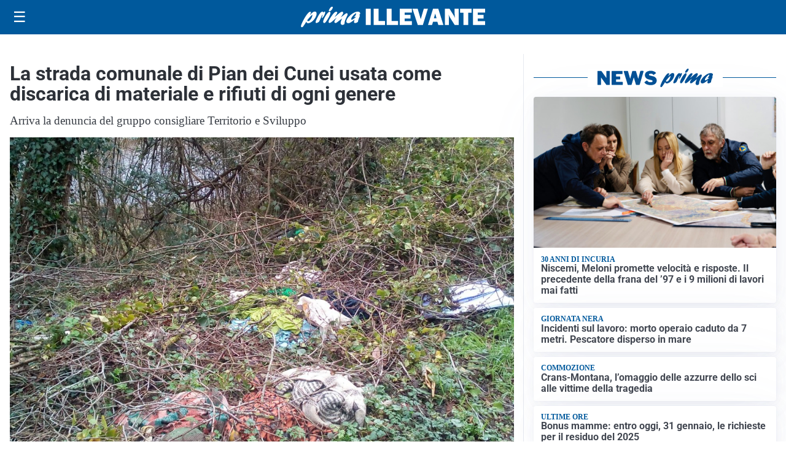

--- FILE ---
content_type: text/html; charset=utf8
request_url: https://primaillevante.it/media/my-theme/widgets/list-posts/sidebar-video-piu-visti.html?ts=29494932
body_size: 569
content:
<div class="widget-title"><span>Video più visti</span></div>
<div class="widget-sidebar-featured-poi-lista">
            
                    <article class="featured">
                <a href="https://primaillevante.it/attualita/medici-e-medicina-amiloidosi-cardiaca-rara-ma-non-troppo-tra-diagnostica-precoce-e-terapie/">
                                            <figure><img width="480" height="300" src="https://primaillevante.it/media/2026/01/Untitled-1-480x300.jpg" class="attachment-thumbnail size-thumbnail wp-post-image" alt="Medici e Medicina: amiloidosi cardiaca (rara ma non troppo) tra diagnostica precoce e terapie" loading="lazy" sizes="(max-width: 480px) 480px, (max-width: 1024px) 640px, 1280px" decoding="async" /></figure>
                                        <div class="post-meta">
                                                    <span class="lancio">televisione</span>
                                                <h3>Medici e Medicina: amiloidosi cardiaca (rara ma non troppo) tra diagnostica precoce e terapie</h3>
                    </div>
                </a>
            </article>
                    
                    <article class="compact">
                <a href="https://primaillevante.it/attualita/medici-e-medicina-i-primi-mille-giorni-che-determinano-la-salute-futura-e-le-nuove-frontiere-della-neonatologia/">
                    <div class="post-meta">
                                                    <span class="lancio">televisione</span>
                                                <h3>&#8220;Medici e Medicina&#8221;: i primi mille giorni che determinano la salute futura e le nuove frontiere della neonatologia</h3>
                    </div>
                </a>
            </article>
            </div>

<div class="widget-footer"><a role="button" href="/multimedia/video/" class="outline widget-more-button">Altri video</a></div>